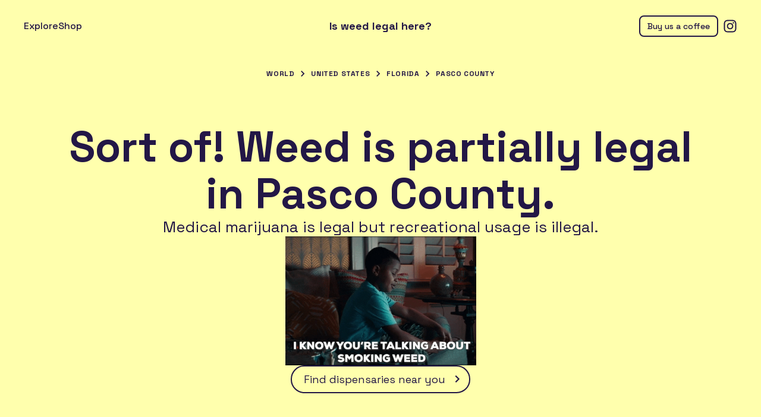

--- FILE ---
content_type: text/html; charset=utf-8
request_url: https://www.isweedlegalhere.com/browse/United%20States/Florida/Pasco%20County
body_size: 6295
content:
<!DOCTYPE html><html lang="en"><head><meta charSet="utf-8"/><meta name="viewport" content="width=device-width, initial-scale=1"/><link rel="preload" as="image" imageSrcSet="/_next/image?url=%2Fsort-of.gif&amp;w=384&amp;q=75&amp;dpl=dpl_JAiHqLcfrWb5gZXisnTqrYNkQ397 1x, /_next/image?url=%2Fsort-of.gif&amp;w=750&amp;q=75&amp;dpl=dpl_JAiHqLcfrWb5gZXisnTqrYNkQ397 2x" fetchPriority="high"/><link rel="stylesheet" href="/_next/static/css/856a165e7aaaaa23.css?dpl=dpl_JAiHqLcfrWb5gZXisnTqrYNkQ397" data-precedence="next"/><link rel="preload" as="script" fetchPriority="low" href="/_next/static/chunks/webpack-64f73c4e1c7c1b4f.js?dpl=dpl_JAiHqLcfrWb5gZXisnTqrYNkQ397"/><script src="/_next/static/chunks/52774a7f-bf3a85d75d93f3f9.js?dpl=dpl_JAiHqLcfrWb5gZXisnTqrYNkQ397" async=""></script><script src="/_next/static/chunks/fd9d1056-3464864db73a561a.js?dpl=dpl_JAiHqLcfrWb5gZXisnTqrYNkQ397" async=""></script><script src="/_next/static/chunks/633-0676b0a8af6e33d4.js?dpl=dpl_JAiHqLcfrWb5gZXisnTqrYNkQ397" async=""></script><script src="/_next/static/chunks/main-app-576fa329869d9dca.js?dpl=dpl_JAiHqLcfrWb5gZXisnTqrYNkQ397" async=""></script><script src="/_next/static/chunks/795d4814-ae7a6c635291cc3f.js?dpl=dpl_JAiHqLcfrWb5gZXisnTqrYNkQ397" async=""></script><script src="/_next/static/chunks/8e1d74a4-0bc11a21025fc324.js?dpl=dpl_JAiHqLcfrWb5gZXisnTqrYNkQ397" async=""></script><script src="/_next/static/chunks/138-ac2b1f5bba3ce55c.js?dpl=dpl_JAiHqLcfrWb5gZXisnTqrYNkQ397" async=""></script><script src="/_next/static/chunks/912-92db9c3ae2cbd633.js?dpl=dpl_JAiHqLcfrWb5gZXisnTqrYNkQ397" async=""></script><script src="/_next/static/chunks/app/layout-fcc933c1fe469f87.js?dpl=dpl_JAiHqLcfrWb5gZXisnTqrYNkQ397" async=""></script><script src="/_next/static/chunks/app/global-error-87ee4f207a2c4e19.js?dpl=dpl_JAiHqLcfrWb5gZXisnTqrYNkQ397" async=""></script><script src="/_next/static/chunks/795-1c3756a34918fcb4.js?dpl=dpl_JAiHqLcfrWb5gZXisnTqrYNkQ397" async=""></script><script src="/_next/static/chunks/462-8fbe229a2dd0c378.js?dpl=dpl_JAiHqLcfrWb5gZXisnTqrYNkQ397" async=""></script><script src="/_next/static/chunks/app/browse/%5B%5B...location%5D%5D/page-3a681ec4dcaec6a9.js?dpl=dpl_JAiHqLcfrWb5gZXisnTqrYNkQ397" async=""></script><link rel="preload" href="https://www.googletagmanager.com/gtag/js?id=G-3MCRMXW804" as="script"/><title>Is weed legal in Pasco County? | Navigate cannabis laws confidently</title><meta name="description" content="Learn about cannabis laws in locations worldwide. Stay up-to-date on the latest regulations and find resources for safe and legal consumption."/><meta name="keywords" content="Cannabis legality,Marijuana laws,Legal weed status,Recreational marijuana,Medical cannabis,State marijuana regulations,Cannabis possession laws,Weed legalization,Marijuana policy,Cannabis use laws,THC legality,CBD regulations,Marijuana dispensaries,Cannabis cultivation laws,Drug policy reform,weed,cannabis,marijuana,legal,state,usa,CBD,THC,THCA,delta-8,delta-9,medical,recreational,decriminalized,laws,legalized,legalization,legalised,legalisation,legalize,legalise,dispensary,dispensaries"/><meta name="referrer" content="origin-when-cross-origin"/><meta name="creator" content="The Good for Nothings Club"/><link rel="canonical" href="https://www.isweedlegalhere.com/browse/United%20States/Florida/Pasco%20County"/><meta property="og:title" content="Is weed legal in Pasco County? | Navigate cannabis laws confidently"/><meta property="og:description" content="Learn about cannabis laws in locations worldwide. Stay up-to-date on the latest regulations and find resources for safe and legal consumption."/><meta property="og:url" content="https://www.isweedlegalhere.com/browse/United%20States/Florida/Pasco%20County"/><meta property="og:locale" content="en_US"/><meta property="og:image:type" content="image/png"/><meta property="og:image:width" content="498"/><meta property="og:image:height" content="280"/><meta property="og:image" content="https://www.isweedlegalhere.com/opengraph-image.png?6a52b3cd14475e5f"/><meta property="og:type" content="website"/><meta name="twitter:card" content="summary_large_image"/><meta name="twitter:title" content="Is weed legal in Pasco County? | Navigate cannabis laws confidently"/><meta name="twitter:description" content="Learn about cannabis laws in locations worldwide. Stay up-to-date on the latest regulations and find resources for safe and legal consumption."/><meta name="twitter:image:type" content="image/png"/><meta name="twitter:image:width" content="498"/><meta name="twitter:image:height" content="280"/><meta name="twitter:image" content="https://www.isweedlegalhere.com/twitter-image.png?6a52b3cd14475e5f"/><link rel="icon" href="/favicon.ico" type="image/x-icon" sizes="16x16"/><link rel="icon" href="/icon.png?3f5d470a7e0b14d7" type="image/png" sizes="498x498"/><link rel="apple-touch-icon" href="/apple-icon.png?3f5d470a7e0b14d7" type="image/png" sizes="498x498"/><meta name="next-size-adjust"/><script src="/_next/static/chunks/polyfills-78c92fac7aa8fdd8.js?dpl=dpl_JAiHqLcfrWb5gZXisnTqrYNkQ397" noModule=""></script></head><body class="__className_587f35"><div class="flex min-h-[100dvh] w-screen flex-col justify-between bg-brand-yellow px-4 py-6 text-brand-purple transition-colors duration-500 md:px-10 md:py-8"><header class="relative flex min-h-6 w-full items-center justify-center"><div class="absolute bottom-0 left-0 top-0 hidden items-center gap-6 md:flex"><a class="rounded-full font-medium underline-offset-4 hover:underline " href="/browse">Explore</a><a class="rounded-full font-medium underline-offset-4 hover:underline " target="_blank" rel="nofollow" href="https://shop.thegoodfornothings.club/collections/is-weed-legal-here">Shop</a></div><div class="absolute bottom-[-8px] left-[-4px] top-[-8px] flex cursor-pointer items-center rounded-full p-2 transition-colors hover:bg-black/10 active:bg-black/20 md:hidden"><svg stroke="currentColor" fill="currentColor" stroke-width="0" viewBox="0 0 24 24" height="24px" width="24px" xmlns="http://www.w3.org/2000/svg"><path fill="none" d="M0 0h24v24H0V0z"></path><path d="M3 18h18v-2H3v2zm0-5h18v-2H3v2zm0-7v2h18V6H3z"></path></svg></div><a class="block text-[18px] font-bold leading-none transition-all duration-500 ease-out-expo  visible translate-y-0 opacity-100" href="/">Is weed legal here?</a><div class="absolute bottom-[-8px] right-[-4px] top-[-8px] flex min-h-6 items-center gap-3 md:right-[-8px]"><a target="_blank" class="hidden rounded-lg border-2 border-brand-purple p-2 px-3 py-1 text-sm font-medium leading-6 transition-colors hover:bg-brand-purple hover:text-brand-yellow active:bg-brand-purple/90 md:block" href="https://buy.stripe.com/14k4gz95J2wxb609AA">Buy us a coffee</a><a target="_blank" class="rounded-full p-2 transition-colors hover:bg-black/10 active:bg-black/20" href="https://www.instagram.com/isweedlegalhere/"><svg stroke="currentColor" fill="currentColor" stroke-width="0" viewBox="0 0 448 512" height="24px" width="24px" xmlns="http://www.w3.org/2000/svg"><path d="M224.1 141c-63.6 0-114.9 51.3-114.9 114.9s51.3 114.9 114.9 114.9S339 319.5 339 255.9 287.7 141 224.1 141zm0 189.6c-41.1 0-74.7-33.5-74.7-74.7s33.5-74.7 74.7-74.7 74.7 33.5 74.7 74.7-33.6 74.7-74.7 74.7zm146.4-194.3c0 14.9-12 26.8-26.8 26.8-14.9 0-26.8-12-26.8-26.8s12-26.8 26.8-26.8 26.8 12 26.8 26.8zm76.1 27.2c-1.7-35.9-9.9-67.7-36.2-93.9-26.2-26.2-58-34.4-93.9-36.2-37-2.1-147.9-2.1-184.9 0-35.8 1.7-67.6 9.9-93.9 36.1s-34.4 58-36.2 93.9c-2.1 37-2.1 147.9 0 184.9 1.7 35.9 9.9 67.7 36.2 93.9s58 34.4 93.9 36.2c37 2.1 147.9 2.1 184.9 0 35.9-1.7 67.7-9.9 93.9-36.2 26.2-26.2 34.4-58 36.2-93.9 2.1-37 2.1-147.8 0-184.8zM398.8 388c-7.8 19.6-22.9 34.7-42.6 42.6-29.5 11.7-99.5 9-132.1 9s-102.7 2.6-132.1-9c-19.6-7.8-34.7-22.9-42.6-42.6-11.7-29.5-9-99.5-9-132.1s-2.6-102.7 9-132.1c7.8-19.6 22.9-34.7 42.6-42.6 29.5-11.7 99.5-9 132.1-9s102.7-2.6 132.1 9c19.6 7.8 34.7 22.9 42.6 42.6 11.7 29.5 9 99.5 9 132.1s2.7 102.7-9 132.1z"></path></svg></a></div></header><div class="fixed bottom-0 left-0 right-0 top-0 z-10 bg-brand-yellow px-4 py-20 transition-all duration-500 ease-out-expo translate-x-[-100%]"><div class="absolute right-4 top-4"><button class="rounded-full p-2 transition-colors hover:bg-black/10 active:bg-black/20"><svg stroke="currentColor" fill="currentColor" stroke-width="0" viewBox="0 0 24 24" height="24px" width="24px" xmlns="http://www.w3.org/2000/svg"><path fill="none" d="M0 0h24v24H0z"></path><path d="M19 6.41 17.59 5 12 10.59 6.41 5 5 6.41 10.59 12 5 17.59 6.41 19 12 13.41 17.59 19 19 17.59 13.41 12z"></path></svg></button></div><ul class="flex flex-col gap-8"><li><a class="p-4 text-center text-2xl font-semibold underline-offset-4 hover:underline " href="/">Home</a></li><li><a class="p-4 text-center text-2xl font-semibold underline-offset-4 hover:underline " href="/browse">Explore</a></li><li><a class="p-4 text-center text-2xl font-semibold underline-offset-4 hover:underline " target="_blank" rel="nofollow" href="https://shop.thegoodfornothings.club/collections/is-weed-legal-here">Shop</a></li><li><a class="p-4 text-center text-2xl font-semibold underline-offset-4 hover:underline " target="_blank" href="https://buy.stripe.com/14k4gz95J2wxb609AA">Buy us a coffee</a></li></ul></div><main class="mx-auto flex w-full max-w-[1120px] flex-grow flex-col items-center py-8 md:py-14 transition-opacity duration-500 delay-100 opacity-0"><div class="flex flex-wrap items-center justify-center px-2"><a class="whitespace-nowrap text-xs font-bold uppercase leading-loose tracking-wider underline-offset-2 hover:underline" href="/browse">World</a><svg stroke="currentColor" fill="currentColor" stroke-width="0" viewBox="0 0 24 24" class="mx-1 size-5" height="1em" width="1em" xmlns="http://www.w3.org/2000/svg"><path fill="none" d="M0 0h24v24H0z"></path><path d="M10 6 8.59 7.41 13.17 12l-4.58 4.59L10 18l6-6z"></path></svg><a class="whitespace-nowrap text-xs font-bold uppercase leading-loose tracking-wider underline-offset-2 hover:underline" href="/browse/United%20States">United States</a><svg stroke="currentColor" fill="currentColor" stroke-width="0" viewBox="0 0 24 24" class="mx-1 size-5" height="1em" width="1em" xmlns="http://www.w3.org/2000/svg"><path fill="none" d="M0 0h24v24H0z"></path><path d="M10 6 8.59 7.41 13.17 12l-4.58 4.59L10 18l6-6z"></path></svg><a class="whitespace-nowrap text-xs font-bold uppercase leading-loose tracking-wider underline-offset-2 hover:underline" href="/browse/United%20States/Florida">Florida</a><svg stroke="currentColor" fill="currentColor" stroke-width="0" viewBox="0 0 24 24" class="mx-1 size-5" height="1em" width="1em" xmlns="http://www.w3.org/2000/svg"><path fill="none" d="M0 0h24v24H0z"></path><path d="M10 6 8.59 7.41 13.17 12l-4.58 4.59L10 18l6-6z"></path></svg><a class="whitespace-nowrap text-xs font-bold uppercase leading-loose tracking-wider underline-offset-2 hover:underline" href="/browse/United%20States/Florida/Pasco%20County">Pasco County</a></div><div class="flex flex-col items-center pb-16 pt-[72px]"><div class="flex flex-col items-center gap-6 text-center"><h1 class="text-balance font-bold leading-[1.1] text-[36px] md:text-[72px]">Sort of! Weed is partially legal in Pasco County.</h1><div><div class="text-balance text-[20px] leading-tight md:text-[26px]">Medical marijuana is legal but  recreational usage is illegal.</div></div><img alt="Little kid saying &quot;I know you&#x27;re talking about smoking weed&quot;" fetchPriority="high" width="321" height="240" decoding="async" data-nimg="1" class="max-h-60 max-w-full" style="color:transparent" srcSet="/_next/image?url=%2Fsort-of.gif&amp;w=384&amp;q=75&amp;dpl=dpl_JAiHqLcfrWb5gZXisnTqrYNkQ397 1x, /_next/image?url=%2Fsort-of.gif&amp;w=750&amp;q=75&amp;dpl=dpl_JAiHqLcfrWb5gZXisnTqrYNkQ397 2x" src="/_next/image?url=%2Fsort-of.gif&amp;w=750&amp;q=75&amp;dpl=dpl_JAiHqLcfrWb5gZXisnTqrYNkQ397"/><a class="flex items-center rounded-full border-2 border-brand-purple py-2 pl-5 pr-2 text-[16px] transition-colors hover:bg-brand-purple hover:text-brand-yellow md:text-[18px]" href="https://www.google.com/maps/search/?api=1&amp;query=dispensary+near+Pasco County" target="_blank" rel="noopener noreferrer">Find dispensaries near you<!-- --> <svg stroke="currentColor" fill="currentColor" stroke-width="0" viewBox="0 0 24 24" class="ml-2 size-6" height="1em" width="1em" xmlns="http://www.w3.org/2000/svg"><path fill="none" d="M0 0h24v24H0V0z"></path><path d="M8.59 16.59 13.17 12 8.59 7.41 10 6l6 6-6 6-1.41-1.41z"></path></svg></a></div></div></main><footer class="mx-auto flex w-full max-w-[1120px] flex-col items-center text-balance text-center"><div class="text-xs">The information provided on this website does not, and is not intended to, constitute legal or medical advice; instead, all information, content, and materials available on this site are for general informational purposes only.<!-- --> <button class="underline underline-offset-2 hover:no-underline">See full disclaimer</button></div><div class="mt-6 flex flex-col gap-2 text-[14px] md:flex-row"><div class="flex justify-center gap-2"><span> © <!-- -->2026</span><a href="https://www.thegoodfornothings.club/" target="_blank" class="underline-offset-2 hover:underline" rel="nofollow">The Good for Nothings Club</a></div><div class="flex justify-center gap-2"><span class="hidden md:block">·</span><a href="https://github.com/thegfnc/is-weed-legal-here" target="_blank" class="underline-offset-2 hover:underline">GitHub</a><span>·</span><button class="underline-offset-2 hover:underline">Report an error</button></div></div></footer></div><script src="/_next/static/chunks/webpack-64f73c4e1c7c1b4f.js?dpl=dpl_JAiHqLcfrWb5gZXisnTqrYNkQ397" async=""></script><script>(self.__next_f=self.__next_f||[]).push([0]);self.__next_f.push([2,null])</script><script>self.__next_f.push([1,"1:HL[\"/_next/static/media/2d141e1a38819612-s.p.woff2\",\"font\",{\"crossOrigin\":\"\",\"type\":\"font/woff2\"}]\n2:HL[\"/_next/static/css/856a165e7aaaaa23.css?dpl=dpl_JAiHqLcfrWb5gZXisnTqrYNkQ397\",\"style\"]\n"])</script><script>self.__next_f.push([1,"3:I[5751,[],\"\"]\n6:I[9275,[],\"\"]\n8:I[1343,[],\"\"]\n9:I[7105,[\"51\",\"static/chunks/795d4814-ae7a6c635291cc3f.js?dpl=dpl_JAiHqLcfrWb5gZXisnTqrYNkQ397\",\"699\",\"static/chunks/8e1d74a4-0bc11a21025fc324.js?dpl=dpl_JAiHqLcfrWb5gZXisnTqrYNkQ397\",\"138\",\"static/chunks/138-ac2b1f5bba3ce55c.js?dpl=dpl_JAiHqLcfrWb5gZXisnTqrYNkQ397\",\"912\",\"static/chunks/912-92db9c3ae2cbd633.js?dpl=dpl_JAiHqLcfrWb5gZXisnTqrYNkQ397\",\"185\",\"static/chunks/app/layout-fcc933c1fe469f87.js?dpl=dpl_JAiHqLcfrWb5gZXisnTqrYNkQ397\"],\"default\"]\na:I[5360,[\"51\",\"static/chunks/795d4814-ae7a6c635291cc3f.js?dpl=dpl_JAiHqLcfrWb5gZXisnTqrYNkQ397\",\"699\",\"static/chunks/8e1d74a4-0bc11a21025fc324.js?dpl=dpl_JAiHqLcfrWb5gZXisnTqrYNkQ397\",\"138\",\"static/chunks/138-ac2b1f5bba3ce55c.js?dpl=dpl_JAiHqLcfrWb5gZXisnTqrYNkQ397\",\"912\",\"static/chunks/912-92db9c3ae2cbd633.js?dpl=dpl_JAiHqLcfrWb5gZXisnTqrYNkQ397\",\"185\",\"static/chunks/app/layout-fcc933c1fe469f87.js?dpl=dpl_JAiHqLcfrWb5gZXisnTqrYNkQ397\"],\"default\"]\nb:I[8207,[\"51\",\"static/chunks/795d4814-ae7a6c635291cc3f.js?dpl=dpl_JAiHqLcfrWb5gZXisnTqrYNkQ397\",\"699\",\"static/chunks/8e1d74a4-0bc11a21025fc324.js?dpl=dpl_JAiHqLcfrWb5gZXisnTqrYNkQ397\",\"138\",\"static/chunks/138-ac2b1f5bba3ce55c.js?dpl=dpl_JAiHqLcfrWb5gZXisnTqrYNkQ397\",\"912\",\"static/chunks/912-92db9c3ae2cbd633.js?dpl=dpl_JAiHqLcfrWb5gZXisnTqrYNkQ397\",\"185\",\"static/chunks/app/layout-fcc933c1fe469f87.js?dpl=dpl_JAiHqLcfrWb5gZXisnTqrYNkQ397\"],\"default\"]\nc:I[1164,[\"51\",\"static/chunks/795d4814-ae7a6c635291cc3f.js?dpl=dpl_JAiHqLcfrWb5gZXisnTqrYNkQ397\",\"699\",\"static/chunks/8e1d74a4-0bc11a21025fc324.js?dpl=dpl_JAiHqLcfrWb5gZXisnTqrYNkQ397\",\"138\",\"static/chunks/138-ac2b1f5bba3ce55c.js?dpl=dpl_JAiHqLcfrWb5gZXisnTqrYNkQ397\",\"912\",\"static/chunks/912-92db9c3ae2cbd633.js?dpl=dpl_JAiHqLcfrWb5gZXisnTqrYNkQ397\",\"185\",\"static/chunks/app/layout-fcc933c1fe469f87.js?dpl=dpl_JAiHqLcfrWb5gZXisnTqrYNkQ397\"],\"Analytics\"]\nd:I[4080,[\"51\",\"static/chunks/795d4814-ae7a6c635291cc3f.js?dpl=dpl_JAiHqLcfrWb5gZXisnTqrYNkQ397\",\"699\",\"static/chunks/8e1d74a4-0bc11a21025fc324.js?dpl=dpl_JAiHqLcfrWb5gZXisnTqrYNkQ397\",\""])</script><script>self.__next_f.push([1,"138\",\"static/chunks/138-ac2b1f5bba3ce55c.js?dpl=dpl_JAiHqLcfrWb5gZXisnTqrYNkQ397\",\"912\",\"static/chunks/912-92db9c3ae2cbd633.js?dpl=dpl_JAiHqLcfrWb5gZXisnTqrYNkQ397\",\"185\",\"static/chunks/app/layout-fcc933c1fe469f87.js?dpl=dpl_JAiHqLcfrWb5gZXisnTqrYNkQ397\"],\"\"]\nf:I[6314,[\"470\",\"static/chunks/app/global-error-87ee4f207a2c4e19.js?dpl=dpl_JAiHqLcfrWb5gZXisnTqrYNkQ397\"],\"default\"]\n7:[\"location\",\"United%20States/Florida/Pasco%20County\",\"oc\"]\n10:[]\n"])</script><script>self.__next_f.push([1,"0:[[[\"$\",\"link\",\"0\",{\"rel\":\"stylesheet\",\"href\":\"/_next/static/css/856a165e7aaaaa23.css?dpl=dpl_JAiHqLcfrWb5gZXisnTqrYNkQ397\",\"precedence\":\"next\",\"crossOrigin\":\"$undefined\"}]],[\"$\",\"$L3\",null,{\"buildId\":\"xiF4gCDbQNkYobOwh-3rl\",\"assetPrefix\":\"\",\"initialCanonicalUrl\":\"/browse/United%20States/Florida/Pasco%20County\",\"initialTree\":[\"\",{\"children\":[\"browse\",{\"children\":[[\"location\",\"United%20States/Florida/Pasco%20County\",\"oc\"],{\"children\":[\"__PAGE__\",{}]}]}]},\"$undefined\",\"$undefined\",true],\"initialSeedData\":[\"\",{\"children\":[\"browse\",{\"children\":[[\"location\",\"United%20States/Florida/Pasco%20County\",\"oc\"],{\"children\":[\"__PAGE__\",{},[[\"$L4\",\"$L5\"],null],null]},[\"$\",\"$L6\",null,{\"parallelRouterKey\":\"children\",\"segmentPath\":[\"children\",\"browse\",\"children\",\"$7\",\"children\"],\"error\":\"$undefined\",\"errorStyles\":\"$undefined\",\"errorScripts\":\"$undefined\",\"template\":[\"$\",\"$L8\",null,{}],\"templateStyles\":\"$undefined\",\"templateScripts\":\"$undefined\",\"notFound\":\"$undefined\",\"notFoundStyles\":\"$undefined\",\"styles\":null}],null]},[\"$\",\"$L6\",null,{\"parallelRouterKey\":\"children\",\"segmentPath\":[\"children\",\"browse\",\"children\"],\"error\":\"$undefined\",\"errorStyles\":\"$undefined\",\"errorScripts\":\"$undefined\",\"template\":[\"$\",\"$L8\",null,{}],\"templateStyles\":\"$undefined\",\"templateScripts\":\"$undefined\",\"notFound\":\"$undefined\",\"notFoundStyles\":\"$undefined\",\"styles\":null}],null]},[[\"$\",\"html\",null,{\"lang\":\"en\",\"children\":[\"$\",\"body\",null,{\"className\":\"__className_587f35\",\"children\":[[\"$\",\"$L9\",null,{\"children\":[[\"$\",\"$La\",null,{}],[\"$\",\"$L6\",null,{\"parallelRouterKey\":\"children\",\"segmentPath\":[\"children\"],\"error\":\"$undefined\",\"errorStyles\":\"$undefined\",\"errorScripts\":\"$undefined\",\"template\":[\"$\",\"$L8\",null,{}],\"templateStyles\":\"$undefined\",\"templateScripts\":\"$undefined\",\"notFound\":[[\"$\",\"title\",null,{\"children\":\"404: This page could not be found.\"}],[\"$\",\"div\",null,{\"style\":{\"fontFamily\":\"system-ui,\\\"Segoe UI\\\",Roboto,Helvetica,Arial,sans-serif,\\\"Apple Color Emoji\\\",\\\"Segoe UI Emoji\\\"\",\"height\":\"100vh\",\"textAlign\":\"center\",\"display\":\"flex\",\"flexDirection\":\"column\",\"alignItems\":\"center\",\"justifyContent\":\"center\"},\"children\":[\"$\",\"div\",null,{\"children\":[[\"$\",\"style\",null,{\"dangerouslySetInnerHTML\":{\"__html\":\"body{color:#000;background:#fff;margin:0}.next-error-h1{border-right:1px solid rgba(0,0,0,.3)}@media (prefers-color-scheme:dark){body{color:#fff;background:#000}.next-error-h1{border-right:1px solid rgba(255,255,255,.3)}}\"}}],[\"$\",\"h1\",null,{\"className\":\"next-error-h1\",\"style\":{\"display\":\"inline-block\",\"margin\":\"0 20px 0 0\",\"padding\":\"0 23px 0 0\",\"fontSize\":24,\"fontWeight\":500,\"verticalAlign\":\"top\",\"lineHeight\":\"49px\"},\"children\":\"404\"}],[\"$\",\"div\",null,{\"style\":{\"display\":\"inline-block\"},\"children\":[\"$\",\"h2\",null,{\"style\":{\"fontSize\":14,\"fontWeight\":400,\"lineHeight\":\"49px\",\"margin\":0},\"children\":\"This page could not be found.\"}]}]]}]}]],\"notFoundStyles\":[],\"styles\":null}],[\"$\",\"$Lb\",null,{}]]}],[\"$\",\"$Lc\",null,{}],[\"$\",\"$Ld\",null,{\"src\":\"https://www.googletagmanager.com/gtag/js?id=G-3MCRMXW804\"}],[\"$\",\"$Ld\",null,{\"id\":\"google-analytics\",\"children\":\"\\n            window.dataLayer = window.dataLayer || [];\\n            function gtag(){dataLayer.push(arguments);}\\n            gtag('js', new Date());\\n\\n            gtag('config', 'G-3MCRMXW804');\\n          \"}]]}]}],null],null],\"couldBeIntercepted\":false,\"initialHead\":[null,\"$Le\"],\"globalErrorComponent\":\"$f\",\"missingSlots\":\"$W10\"}]]\n"])</script><script>self.__next_f.push([1,"11:I[9364,[\"51\",\"static/chunks/795d4814-ae7a6c635291cc3f.js?dpl=dpl_JAiHqLcfrWb5gZXisnTqrYNkQ397\",\"795\",\"static/chunks/795-1c3756a34918fcb4.js?dpl=dpl_JAiHqLcfrWb5gZXisnTqrYNkQ397\",\"138\",\"static/chunks/138-ac2b1f5bba3ce55c.js?dpl=dpl_JAiHqLcfrWb5gZXisnTqrYNkQ397\",\"462\",\"static/chunks/462-8fbe229a2dd0c378.js?dpl=dpl_JAiHqLcfrWb5gZXisnTqrYNkQ397\",\"98\",\"static/chunks/app/browse/%5B%5B...location%5D%5D/page-3a681ec4dcaec6a9.js?dpl=dpl_JAiHqLcfrWb5gZXisnTqrYNkQ397\"],\"default\"]\n5:[\"$\",\"$L11\",null,{\"currentLocation\":{\"country\":\"United States\",\"administrativeAreaLevel1\":\"Florida\",\"administrativeAreaLevel2\":\"Pasco County\",\"locality\":\"-\",\"postalCode\":\"-\"},\"legalityData\":{\"country\":{\"name\":\"United States\",\"isWeedLegalHere\":{\"medicinal\":{\"legalStatus\":\"illegal\"},\"recreational\":{\"legalStatus\":\"illegal\"}},\"labels\":{\"administrativeAreaLevel1\":{\"plural\":\"States\",\"singular\":\"State\"},\"administrativeAreaLevel2\":{\"plural\":\"Counties\",\"singular\":\"County\"},\"locality\":{\"plural\":\"Cities\",\"singular\":\"City\"}}},\"closestMatchKey\":\"administrativeAreaLevel2\",\"administrativeAreaLevel1\":{\"name\":\"Florida\",\"isWeedLegalHere\":{\"cbd\":{\"legalStatus\":\"legal\"},\"delta8\":{\"legalStatus\":\"legal\"},\"delta9\":{\"legalStatus\":\"unclear\"},\"medicinal\":{\"legalStatus\":\"legal\"},\"overview\":[{\"_key\":\"a5f3b1222ef7\",\"_type\":\"block\",\"children\":[{\"_key\":\"890c589274190\",\"_type\":\"span\",\"marks\":[],\"text\":\"Florida has a robust medical marijuana program but has not legalized recreational use. Delta-8 THC is legal under state law as long as it is derived from hemp. Delta-9 THC is strictly available only to medical patients registered under the state’s program. CBD from hemp containing less than 0.3% THC is widely legal following federal law.\"}],\"markDefs\":[],\"style\":\"normal\"}],\"recreational\":{\"legalStatus\":\"illegal\"},\"thca\":{\"legalStatus\":\"unclear\"}}},\"administrativeAreaLevel2\":{\"name\":\"Pasco County\",\"isWeedLegalHere\":{\"medicinal\":{\"legalStatus\":\"legal\"},\"recreational\":{\"legalStatus\":\"illegal\"}}}},\"childLocationGroups\":[],\"totalLocationCount\":3875}]\n"])</script><script>self.__next_f.push([1,"e:[[\"$\",\"meta\",\"0\",{\"name\":\"viewport\",\"content\":\"width=device-width, initial-scale=1\"}],[\"$\",\"meta\",\"1\",{\"charSet\":\"utf-8\"}],[\"$\",\"title\",\"2\",{\"children\":\"Is weed legal in Pasco County? | Navigate cannabis laws confidently\"}],[\"$\",\"meta\",\"3\",{\"name\":\"description\",\"content\":\"Learn about cannabis laws in locations worldwide. Stay up-to-date on the latest regulations and find resources for safe and legal consumption.\"}],[\"$\",\"meta\",\"4\",{\"name\":\"keywords\",\"content\":\"Cannabis legality,Marijuana laws,Legal weed status,Recreational marijuana,Medical cannabis,State marijuana regulations,Cannabis possession laws,Weed legalization,Marijuana policy,Cannabis use laws,THC legality,CBD regulations,Marijuana dispensaries,Cannabis cultivation laws,Drug policy reform,weed,cannabis,marijuana,legal,state,usa,CBD,THC,THCA,delta-8,delta-9,medical,recreational,decriminalized,laws,legalized,legalization,legalised,legalisation,legalize,legalise,dispensary,dispensaries\"}],[\"$\",\"meta\",\"5\",{\"name\":\"referrer\",\"content\":\"origin-when-cross-origin\"}],[\"$\",\"meta\",\"6\",{\"name\":\"creator\",\"content\":\"The Good for Nothings Club\"}],[\"$\",\"link\",\"7\",{\"rel\":\"canonical\",\"href\":\"https://www.isweedlegalhere.com/browse/United%20States/Florida/Pasco%20County\"}],[\"$\",\"meta\",\"8\",{\"property\":\"og:title\",\"content\":\"Is weed legal in Pasco County? | Navigate cannabis laws confidently\"}],[\"$\",\"meta\",\"9\",{\"property\":\"og:description\",\"content\":\"Learn about cannabis laws in locations worldwide. Stay up-to-date on the latest regulations and find resources for safe and legal consumption.\"}],[\"$\",\"meta\",\"10\",{\"property\":\"og:url\",\"content\":\"https://www.isweedlegalhere.com/browse/United%20States/Florida/Pasco%20County\"}],[\"$\",\"meta\",\"11\",{\"property\":\"og:locale\",\"content\":\"en_US\"}],[\"$\",\"meta\",\"12\",{\"property\":\"og:image:type\",\"content\":\"image/png\"}],[\"$\",\"meta\",\"13\",{\"property\":\"og:image:width\",\"content\":\"498\"}],[\"$\",\"meta\",\"14\",{\"property\":\"og:image:height\",\"content\":\"280\"}],[\"$\",\"meta\",\"15\",{\"property\":\"og:image\",\"content\":\"https://www.isweedlegalhere.com/opengraph-image.png?6a52b3cd14475e5f\"}],[\"$\",\"meta\",\"16\",{\"property\":\"og:type\",\"content\":\"website\"}],[\"$\",\"meta\",\"17\",{\"name\":\"twitter:card\",\"content\":\"summary_large_image\"}],[\"$\",\"meta\",\"18\",{\"name\":\"twitter:title\",\"content\":\"Is weed legal in Pasco County? | Navigate cannabis laws confidently\"}],[\"$\",\"meta\",\"19\",{\"name\":\"twitter:description\",\"content\":\"Learn about cannabis laws in locations worldwide. Stay up-to-date on the latest regulations and find resources for safe and legal consumption.\"}],[\"$\",\"meta\",\"20\",{\"name\":\"twitter:image:type\",\"content\":\"image/png\"}],[\"$\",\"meta\",\"21\",{\"name\":\"twitter:image:width\",\"content\":\"498\"}],[\"$\",\"meta\",\"22\",{\"name\":\"twitter:image:height\",\"content\":\"280\"}],[\"$\",\"meta\",\"23\",{\"name\":\"twitter:image\",\"content\":\"https://www.isweedlegalhere.com/twitter-image.png?6a52b3cd14475e5f\"}],[\"$\",\"link\",\"24\",{\"rel\":\"icon\",\"href\":\"/favicon.ico\",\"type\":\"image/x-icon\",\"sizes\":\"16x16\"}],[\"$\",\"link\",\"25\",{\"rel\":\"icon\",\"href\":\"/icon.png?3f5d470a7e0b14d7\",\"type\":\"image/png\",\"sizes\":\"498x498\"}],[\"$\",\"link\",\"26\",{\"rel\":\"apple-touch-icon\",\"href\":\"/apple-icon.png?3f5d470a7e0b14d7\",\"type\":\"image/png\",\"sizes\":\"498x498\"}],[\"$\",\"meta\",\"27\",{\"name\":\"next-size-adjust\"}]]\n"])</script><script>self.__next_f.push([1,"4:null\n"])</script></body></html>

--- FILE ---
content_type: application/javascript; charset=utf-8
request_url: https://www.isweedlegalhere.com/_next/static/chunks/app/page-9ab3e50054598101.js?dpl=dpl_JAiHqLcfrWb5gZXisnTqrYNkQ397
body_size: 6179
content:
!function(){try{var e="undefined"!=typeof window?window:"undefined"!=typeof global?global:"undefined"!=typeof self?self:{},t=Error().stack;t&&(e._sentryDebugIds=e._sentryDebugIds||{},e._sentryDebugIds[t]="309bd02d-6d5a-413a-a687-8360e2b8ed9c",e._sentryDebugIdIdentifier="sentry-dbid-309bd02d-6d5a-413a-a687-8360e2b8ed9c")}catch(e){}}(),(self.webpackChunk_N_E=self.webpackChunk_N_E||[]).push([[931],{193:function(e,t,n){Promise.resolve().then(n.bind(n,7556))},2024:function(e,t,n){"use strict";var r,i,o=n(7437);(r=i||(i={})).SMALL="text-[22px] md:text-[32px]",r.MEDIUM="text-[36px] md:text-[48px]",r.LARGE="text-[36px] md:text-[72px]",t.Z=e=>{let{text:t,size:n="text-[36px] md:text-[72px]"}=e;return(0,o.jsx)("h1",{className:"text-balance font-bold leading-[1.1] "+n,children:t})}},3159:function(e,t,n){"use strict";n.d(t,{Tk:function(){return l},jl:function(){return s},lP:function(){return i}});var r,i,o=n(2265);(r=i||(i={})).YELLOW="bg-brand-yellow",r.GREEN="bg-brand-green",r.RED="bg-brand-red";let s=(0,o.createContext)("bg-brand-yellow"),l=(0,o.createContext)(()=>{})},750:function(e,t,n){"use strict";n.d(t,{N:function(){return r},Z:function(){return i}});let r="-";function i(e,t){let n=[encodeURIComponent(e.country),encodeURIComponent(e.administrativeAreaLevel1),encodeURIComponent(e.administrativeAreaLevel2),encodeURIComponent(e.locality),encodeURIComponent(e.postalCode)];for(t&&n.unshift(t);n.at(-1)===r;)n.pop();return n.join("/")}},6510:function(e,t,n){"use strict";n.d(t,{Z:function(){return i}});var r=n(2265);function i(){let e=(0,r.useRef)(),[t,n]=(0,r.useState)(0);return(0,r.useEffect)(()=>(e.current=setTimeout(()=>{n(100)},1),()=>{n(0),clearTimeout(e.current)}),[]),"transition-opacity duration-500 delay-100 opacity-".concat(t)}},7556:function(e,t,n){"use strict";let r,i;n.r(t),n.d(t,{default:function(){return B}});var o,s,l,a,c,u,d,h=n(7437),p=n(2265),g=n(3159),f=n(2024),m=n(6648);function v(){return(0,h.jsx)("div",{className:"flex h-full items-center justify-center",children:(0,h.jsx)(m.default,{src:"/loading-spinner-dark.svg",width:"42",height:"42",alt:"Loading spinner"})})}"function"==typeof SuppressedError&&SuppressedError;var y=(o=function e(t,n){if(t===n)return!0;if(t&&n&&"object"==typeof t&&"object"==typeof n){if(t.constructor!==n.constructor)return!1;if(Array.isArray(t)){if((r=t.length)!=n.length)return!1;for(i=r;0!=i--;)if(!e(t[i],n[i]))return!1;return!0}if(t.constructor===RegExp)return t.source===n.source&&t.flags===n.flags;if(t.valueOf!==Object.prototype.valueOf)return t.valueOf()===n.valueOf();if(t.toString!==Object.prototype.toString)return t.toString()===n.toString();if((r=(o=Object.keys(t)).length)!==Object.keys(n).length)return!1;for(i=r;0!=i--;)if(!Object.prototype.hasOwnProperty.call(n,o[i]))return!1;for(i=r;0!=i--;){var r,i,o,s=o[i];if(!e(t[s],n[s]))return!1}return!0}return t!=t&&n!=n}).__esModule&&Object.prototype.hasOwnProperty.call(o,"default")?o.default:o;let x="__googleMapsScriptId";(s=c||(c={}))[s.INITIALIZED=0]="INITIALIZED",s[s.LOADING=1]="LOADING",s[s.SUCCESS=2]="SUCCESS",s[s.FAILURE=3]="FAILURE";class b{constructor({apiKey:e,authReferrerPolicy:t,channel:n,client:r,id:i=x,language:o,libraries:s=[],mapIds:l,nonce:a,region:c,retries:u=3,url:d="https://maps.googleapis.com/maps/api/js",version:h}){if(this.callbacks=[],this.done=!1,this.loading=!1,this.errors=[],this.apiKey=e,this.authReferrerPolicy=t,this.channel=n,this.client=r,this.id=i||x,this.language=o,this.libraries=s,this.mapIds=l,this.nonce=a,this.region=c,this.retries=u,this.url=d,this.version=h,b.instance){if(!y(this.options,b.instance.options))throw Error(`Loader must not be called again with different options. ${JSON.stringify(this.options)} !== ${JSON.stringify(b.instance.options)}`);return b.instance}b.instance=this}get options(){return{version:this.version,apiKey:this.apiKey,channel:this.channel,client:this.client,id:this.id,libraries:this.libraries,language:this.language,region:this.region,mapIds:this.mapIds,nonce:this.nonce,url:this.url,authReferrerPolicy:this.authReferrerPolicy}}get status(){return this.errors.length?c.FAILURE:this.done?c.SUCCESS:this.loading?c.LOADING:c.INITIALIZED}get failed(){return this.done&&!this.loading&&this.errors.length>=this.retries+1}createUrl(){let e=this.url;return e+="?callback=__googleMapsCallback&loading=async",this.apiKey&&(e+=`&key=${this.apiKey}`),this.channel&&(e+=`&channel=${this.channel}`),this.client&&(e+=`&client=${this.client}`),this.libraries.length>0&&(e+=`&libraries=${this.libraries.join(",")}`),this.language&&(e+=`&language=${this.language}`),this.region&&(e+=`&region=${this.region}`),this.version&&(e+=`&v=${this.version}`),this.mapIds&&(e+=`&map_ids=${this.mapIds.join(",")}`),this.authReferrerPolicy&&(e+=`&auth_referrer_policy=${this.authReferrerPolicy}`),e}deleteScript(){let e=document.getElementById(this.id);e&&e.remove()}load(){return this.loadPromise()}loadPromise(){return new Promise((e,t)=>{this.loadCallback(n=>{n?t(n.error):e(window.google)})})}importLibrary(e){return this.execute(),google.maps.importLibrary(e)}loadCallback(e){this.callbacks.push(e),this.execute()}setScript(){var e,t;if(document.getElementById(this.id)){this.callback();return}let n={key:this.apiKey,channel:this.channel,client:this.client,libraries:this.libraries.length&&this.libraries,v:this.version,mapIds:this.mapIds,language:this.language,region:this.region,authReferrerPolicy:this.authReferrerPolicy};Object.keys(n).forEach(e=>!n[e]&&delete n[e]),(null===(t=null===(e=null==window?void 0:window.google)||void 0===e?void 0:e.maps)||void 0===t?void 0:t.importLibrary)||(e=>{let t,n,r,i="The Google Maps JavaScript API",o="google",s="importLibrary",l="__ib__",a=document,c=window,u=(c=c[o]||(c[o]={})).maps||(c.maps={}),d=new Set,h=new URLSearchParams,p=()=>t||(t=new Promise((s,c)=>{var p,g,f,m;return p=this,g=void 0,f=void 0,m=function*(){var p;for(r in yield n=a.createElement("script"),n.id=this.id,h.set("libraries",[...d]+""),e)h.set(r.replace(/[A-Z]/g,e=>"_"+e[0].toLowerCase()),e[r]);h.set("callback",o+".maps."+l),n.src=this.url+"?"+h,u[l]=s,n.onerror=()=>t=c(Error(i+" could not load.")),n.nonce=this.nonce||(null===(p=a.querySelector("script[nonce]"))||void 0===p?void 0:p.nonce)||"",a.head.append(n)},new(f||(f=Promise))(function(e,t){function n(e){try{i(m.next(e))}catch(e){t(e)}}function r(e){try{i(m.throw(e))}catch(e){t(e)}}function i(t){var i;t.done?e(t.value):((i=t.value)instanceof f?i:new f(function(e){e(i)})).then(n,r)}i((m=m.apply(p,g||[])).next())})}));u[s]?console.warn(i+" only loads once. Ignoring:",e):u[s]=(e,...t)=>d.add(e)&&p().then(()=>u[s](e,...t))})(n);let r=this.libraries.map(e=>this.importLibrary(e));r.length||r.push(this.importLibrary("core")),Promise.all(r).then(()=>this.callback(),e=>{let t=new ErrorEvent("error",{error:e});this.loadErrorCallback(t)})}reset(){this.deleteScript(),this.done=!1,this.loading=!1,this.errors=[],this.onerrorEvent=null}resetIfRetryingFailed(){this.failed&&this.reset()}loadErrorCallback(e){if(this.errors.push(e),this.errors.length<=this.retries){let e=this.errors.length*Math.pow(2,this.errors.length);console.error(`Failed to load Google Maps script, retrying in ${e} ms.`),setTimeout(()=>{this.deleteScript(),this.setScript()},e)}else this.onerrorEvent=e,this.callback()}callback(){this.done=!0,this.loading=!1,this.callbacks.forEach(e=>{e(this.onerrorEvent)}),this.callbacks=[]}execute(){if(this.resetIfRetryingFailed(),!this.loading){if(this.done)this.callback();else{if(window.google&&window.google.maps&&window.google.maps.version){console.warn("Google Maps already loaded outside @googlemaps/js-api-loader. This may result in undesirable behavior as options and script parameters may not match."),this.callback();return}this.loading=!0,this.setScript()}}}}let N=new b({apiKey:"AIzaSyCIVV01vphkoKPxO9T6VztKh1UNTtPTbow",version:"weekly"}),I=()=>(r||(r=N.importLibrary("geocoding")),r),_=()=>(i||(i=N.importLibrary("places")),i);var E=n(6463),w=n(750);function S(e){var t,n,r,i,o;let{results:s}=e,l=null===(t=s.find(e=>e.types.includes("country")))||void 0===t?void 0:t.address_components[0].long_name,a=null===(n=s.find(e=>e.types.includes("administrative_area_level_1")))||void 0===n?void 0:n.address_components[0].long_name,c=null===(r=s.find(e=>e.types.includes("administrative_area_level_2")))||void 0===r?void 0:r.address_components[0].long_name,u=null===(i=s.find(e=>e.types.includes("locality")))||void 0===i?void 0:i.address_components[0].long_name,d=null===(o=s.find(e=>e.types.includes("postal_code")))||void 0===o?void 0:o.address_components[0].long_name;return{country:l||w.N,administrativeAreaLevel1:a||w.N,administrativeAreaLevel2:c||w.N,locality:u||w.N,postalCode:d||w.N}}var O=n(6356);(l=u||(u={})).ASKING_FOR_PERMISSION="Don't hold out on us. Allow your location to find out if you can legally light one up!",l.RETRIEVING_LOCATION="We're just waiting on the browser to pass us your location.",l.SEARCHING_FOR_DATA="Just a moment while we hit up Google Maps like we're at the bottom of the bag.";var A=u;(a=d||(d={})).LIBRARY_NOT_LOADED="Maps library could not be loaded. Please refresh to try again.",a.PERMISSION_DENIED="Allow location access to see if you can legally light one up!",a.POSITION_UNAVAILABLE="Bummer! The browser won't share your current location.",a.TIMEOUT="Did you space out? Allow location access to see if you can legally light one up!",a.UNKNOWN="An unknown error occurred. That's not very chill. Try hitting that refresh button.",a.BAD_LAT_LONG="Could not interpret your location based on provided lattitude and longitude coordinates.",a.SELECT_FROM_LIST="Please select a location from the autocomplete dropdown.";var L=d;function R(e){let{setLoadingState:t,setErrorMessage:n}=e,r=(0,E.useRouter)(),i=()=>{globalThis.navigator.geolocation.getCurrentPosition(async e=>{t(A.SEARCHING_FOR_DATA);let i=await I();if(!i){n(L.LIBRARY_NOT_LOADED);return}try{let t=await new i.Geocoder().geocode({language:"en",location:{lat:e.coords.latitude,lng:e.coords.longitude}}),o=S(t);if(o.country===w.N){n(L.BAD_LAT_LONG);return}let s=(0,w.Z)(o,"/browse");r.push(s)}catch(e){n(L.UNKNOWN)}},e=>{e.code===e.PERMISSION_DENIED?n(L.PERMISSION_DENIED):e.code===e.POSITION_UNAVAILABLE?n(L.POSITION_UNAVAILABLE):e.code===e.TIMEOUT?n(L.TIMEOUT):n(L.UNKNOWN)},{enableHighAccuracy:!1,timeout:2e4,maximumAge:3e4})},o=async()=>{t(A.ASKING_FOR_PERMISSION);let e=await navigator.permissions.query({name:"geolocation"});if("denied"===e.state){n(L.PERMISSION_DENIED);return}if("granted"===e.state&&(i(),t(A.RETRIEVING_LOCATION)),"prompt"===e.state){i();let n=()=>{"granted"===e.state&&t(A.RETRIEVING_LOCATION),e.removeEventListener("change",n)};e.addEventListener("change",n)}};return(0,h.jsx)("div",{className:"flex flex-col items-center justify-center text-balance text-[18px]",children:(0,h.jsxs)("button",{onClick:o,className:"flex items-center px-4 py-2 text-base underline-offset-4 hover:underline md:text-lg",children:[(0,h.jsx)(O.NK0,{className:"mr-1 size-6 md:size-7"}),"Use current location"]})})}function j(e){let{setLoadingState:t,setErrorMessage:n}=e,r=(0,E.useRouter)(),i=async()=>{t(A.SEARCHING_FOR_DATA);let e=await fetch("/api/location"),i=await e.json(),o=await I();if(!o){n(L.LIBRARY_NOT_LOADED);return}try{let e=await new o.Geocoder().geocode({language:"en",location:{lat:Number(i.latitude),lng:Number(i.longitude)}}),t=S(e);if(t.country===w.N){n(L.BAD_LAT_LONG);return}let s=(0,w.Z)(t,"/browse");r.push(s)}catch(e){n(L.UNKNOWN)}};return(0,h.jsx)(h.Fragment,{children:(0,h.jsxs)("div",{className:"mx-auto flex max-w-md flex-col items-center rounded-lg bg-black/5 p-6 text-[12px] leading-4 transition-opacity",children:[(0,h.jsx)("div",{children:"If you don't feel comfortable sharing your browser's location, we can estimate your location using your IP address."}),(0,h.jsxs)("button",{onClick:i,className:"mt-4 flex items-center rounded-full bg-brand-purple px-4 py-2 text-brand-yellow transition-opacity hover:opacity-90 active:opacity-100",children:[(0,h.jsx)(O.$Q9,{className:"mr-2"}),"Estimate my location"]})]})})}let T=window,D=e=>!!e.addEventListener;var k=function(e,t){let n=arguments.length>2&&void 0!==arguments[2]?arguments[2]:T,r=arguments.length>3?arguments[3]:void 0;(0,p.useEffect)(()=>{if(t&&n)return D(n)&&n&&n.addEventListener&&n.addEventListener(e,t,r),()=>{D(n)&&n&&n.removeEventListener&&n.removeEventListener(e,t,r)}},[e,t,n,JSON.stringify(r)])};let P=()=>{},C=e=>"function"==typeof e?e:"string"==typeof e?t=>t.key===e:e?()=>!0:()=>!1;var U=function(e){let t=arguments.length>1&&void 0!==arguments[1]?arguments[1]:P,n=arguments.length>2&&void 0!==arguments[2]?arguments[2]:{},r=arguments.length>3&&void 0!==arguments[3]?arguments[3]:[e],{event:i="keydown",target:o,options:s}=n;k(i,(0,p.useMemo)(()=>{let n=C(e);return e=>{if(n(e))return t(e)}},r),o,s)};function M(e){let{setLoadingState:t,setErrorMessage:n}=e,r=(0,E.useRouter)(),i=(0,p.useRef)(),o=(0,p.useRef)(null),s=(0,p.useRef)(),l=(0,p.useRef)(),a=(0,p.useRef)(null),[c,u]=(0,p.useState)(!1),[d,g]=(0,p.useState)(!1),[f,m]=(0,p.useState)(null),[y,x]=(0,p.useState)(0),b=async e=>{if(clearTimeout(s.current),!e||e.trim().length<3){m(null),g(!1);return}g(!0),s.current=setTimeout(async()=>{let t=await _();if(!t){n(L.LIBRARY_NOT_LOADED);return}i.current||(i.current=new t.AutocompleteSessionToken),new t.AutocompleteService().getPlacePredictions({input:e,sessionToken:i.current},(e,t)=>{if(t===google.maps.places.PlacesServiceStatus.ZERO_RESULTS||t!==google.maps.places.PlacesServiceStatus.OK||!e){m([]),g(!1);return}m(e),g(!1)})},200)},N=async()=>{if(null===f)return;let e=f[y],s=await _();if(!s||null===o.current){n(L.LIBRARY_NOT_LOADED);return}let l=i.current;i.current=void 0,new s.PlacesService(o.current).getDetails({placeId:e.place_id,fields:["address_components","types"],sessionToken:l},(e,n)=>{if(t(A.SEARCHING_FOR_DATA),n===google.maps.places.PlacesServiceStatus.OK&&e){let t=function(e){var t,n,r,i,o;let{address_components:s}=e,l=null==s?void 0:null===(t=s.find(e=>e.types.includes("country")))||void 0===t?void 0:t.long_name,a=null==s?void 0:null===(n=s.find(e=>e.types.includes("administrative_area_level_1")))||void 0===n?void 0:n.long_name,c=null==s?void 0:null===(r=s.find(e=>e.types.includes("administrative_area_level_2")))||void 0===r?void 0:r.long_name,u=null==s?void 0:null===(i=s.find(e=>e.types.includes("locality")))||void 0===i?void 0:i.long_name,d=null==s?void 0:null===(o=s.find(e=>e.types.includes("postal_code")))||void 0===o?void 0:o.long_name;return{country:l||w.N,administrativeAreaLevel1:a||w.N,administrativeAreaLevel2:c||w.N,locality:u||w.N,postalCode:d||w.N}}(e),n=(0,w.Z)(t,"/browse");r.push(n)}})};return U("ArrowUp",e=>{null!==f&&(e.preventDefault(),x((y-1+f.length)%f.length))},{},[y,f]),U("ArrowDown",e=>{e.preventDefault(),null!==f&&x((y+1)%f.length)},{},[y,f]),U("Enter",e=>{null!==f&&(e.preventDefault(),N())},{},[y,f]),(0,h.jsx)("div",{className:"flex justify-center",children:(0,h.jsxs)("div",{className:"relative w-full max-w-96",children:[(0,h.jsxs)("div",{className:"relative flex cursor-text items-center overflow-hidden rounded-full border-2 border-brand-purple py-4 pl-11 pr-8 ".concat(c?"bg-white":"bg-transparent"),onClick:()=>{var e;null===(e=a.current)||void 0===e||e.focus()},children:[(0,h.jsx)(O.vU7,{className:"pointer-events-none absolute left-4 size-6"}),(0,h.jsx)("input",{type:"text",placeholder:"Search address, city, state, or zip",onChange:e=>b(e.target.value),ref:a,className:"text-md w-full bg-transparent leading-none transition-colors placeholder:text-brand-purple focus:outline-none md:text-lg",onFocus:()=>{clearTimeout(l.current),x(0),u(!0)},onBlur:()=>{l.current=setTimeout(()=>{u(!1)},200)}})]}),c&&(f&&f.length>0?(0,h.jsx)("ul",{className:"absolute left-6 right-6 top-full bg-white px-2 py-3 text-sm shadow-md",children:f.map((e,t)=>(0,h.jsx)("li",{onClick:N,onMouseOver:()=>x(t),className:"cursor-pointer px-2 py-1 active:bg-brand-purple/80 ".concat(y===t?"bg-brand-purple text-white":""),children:e.description},e.place_id))}):(0,h.jsx)("div",{className:"absolute left-6 right-6 top-full flex min-h-24 items-center justify-center bg-white py-3 text-sm text-gray-500 shadow-md",children:d?(0,h.jsx)(v,{}):f?"No suggestions found for this location.":"Type at least 3 characters to search."})),(0,h.jsx)("div",{ref:o})]})})}function G(){let e=(0,p.useContext)(g.Tk),[t,n]=(0,p.useState)(null),[r,i]=(0,p.useState)(null),o=e=>{i(null),n(e)},s=e=>{n(null),i(e)};return(0,p.useEffect)(()=>{e(g.lP.YELLOW)},[e]),(0,h.jsxs)(h.Fragment,{children:[r&&(0,h.jsx)("div",{className:"leading-6 text-red-500",children:r}),t?(0,h.jsxs)("div",{className:"mx-auto flex max-w-xl flex-col items-center gap-8 text-balance text-[18px]",children:[(0,h.jsx)("div",{children:t&&(0,h.jsx)(v,{})}),(0,h.jsx)("div",{className:"min-h-[56px] leading-6",children:t})]}):(0,h.jsxs)(h.Fragment,{children:[(0,h.jsx)(M,{setLoadingState:o,setErrorMessage:s}),(0,h.jsx)(R,{setLoadingState:o,setErrorMessage:s})]}),r===L.PERMISSION_DENIED&&(0,h.jsx)(j,{setLoadingState:o,setErrorMessage:s})]})}var K=n(6510);let F=()=>(0,h.jsx)("div",{className:"h-[124px] md:h-[132px]",children:(0,h.jsx)(v,{})});function B(){let e=(0,K.Z)(),t=(0,p.useContext)(g.Tk);return(0,p.useEffect)(()=>{t(g.lP.YELLOW)},[t]),(0,h.jsxs)("main",{className:"flex flex-col gap-9 px-2 py-24 text-center "+e,children:[(0,h.jsx)(f.Z,{text:"Is weed legal here?"}),(0,h.jsx)("div",{className:"flex flex-col gap-6",children:(0,h.jsx)(p.Suspense,{fallback:(0,h.jsx)(F,{}),children:(0,h.jsx)(G,{})})})]})}}},function(e){e.O(0,[51,795,991,971,633,744],function(){return e(e.s=193)}),_N_E=e.O()}]);

--- FILE ---
content_type: application/javascript; charset=utf-8
request_url: https://www.isweedlegalhere.com/_next/static/chunks/main-app-576fa329869d9dca.js?dpl=dpl_JAiHqLcfrWb5gZXisnTqrYNkQ397
body_size: 294
content:
!function(){try{var e="undefined"!=typeof window?window:"undefined"!=typeof global?global:"undefined"!=typeof self?self:{},n=Error().stack;n&&(e._sentryDebugIds=e._sentryDebugIds||{},e._sentryDebugIds[n]="8eba832b-9845-4a0c-8f8d-88335cb6d7f4",e._sentryDebugIdIdentifier="sentry-dbid-8eba832b-9845-4a0c-8f8d-88335cb6d7f4")}catch(e){}}(),(self.webpackChunk_N_E=self.webpackChunk_N_E||[]).push([[744],{2431:function(){},8391:function(e,n,t){Promise.resolve().then(t.t.bind(t,5751,23)),Promise.resolve().then(t.t.bind(t,6513,23)),Promise.resolve().then(t.t.bind(t,6130,23)),Promise.resolve().then(t.t.bind(t,9275,23)),Promise.resolve().then(t.t.bind(t,5324,23)),Promise.resolve().then(t.t.bind(t,1343,23))},3328:function(e,n,t){"use strict";var s=t(7558),r=t(6677);globalThis.__sentryRewritesTunnelPath__=void 0,globalThis.SENTRY_RELEASE={id:"92a0ef12c60b5351afefb7eb2258fb61d86d973d"},globalThis.__sentryBasePath=void 0,globalThis.__rewriteFramesAssetPrefixPath__="",s.S1({enabled:!0,dsn:"https://b33f06fd16bbb495c85d256ee5f32729@o4506369040187392.ingest.sentry.io/4506369042415616",tracesSampleRate:1,debug:!1,replaysOnErrorSampleRate:1,replaysSessionSampleRate:.1,integrations:[r.G({maskAllText:!0,blockAllMedia:!0})]})}},function(e){var n=function(n){return e(e.s=n)};e.O(0,[991,971,633],function(){return n(3328),n(1028),n(8391)}),_N_E=e.O()}]);

--- FILE ---
content_type: application/javascript; charset=utf-8
request_url: https://www.isweedlegalhere.com/_next/static/chunks/app/layout-fcc933c1fe469f87.js?dpl=dpl_JAiHqLcfrWb5gZXisnTqrYNkQ397
body_size: 3150
content:
!function(){try{var e="undefined"!=typeof window?window:"undefined"!=typeof global?global:"undefined"!=typeof self?self:{},t=Error().stack;t&&(e._sentryDebugIds=e._sentryDebugIds||{},e._sentryDebugIds[t]="475809d1-a989-4a8c-87b1-d6be41e51da3",e._sentryDebugIdIdentifier="sentry-dbid-475809d1-a989-4a8c-87b1-d6be41e51da3")}catch(e){}}(),(self.webpackChunk_N_E=self.webpackChunk_N_E||[]).push([[185],{8612:function(e,t,n){Promise.resolve().then(n.bind(n,8207)),Promise.resolve().then(n.bind(n,5360)),Promise.resolve().then(n.bind(n,7105)),Promise.resolve().then(n.t.bind(n,2356,23)),Promise.resolve().then(n.bind(n,1164)),Promise.resolve().then(n.t.bind(n,4080,23)),Promise.resolve().then(n.t.bind(n,1813,23))},8207:function(e,t,n){"use strict";n.d(t,{default:function(){return h}});var r,o=n(7437),i=n(2265),s=n(5043),a=n(6356);let l={DISCLAIMER:{heading:"We miiiiight be wrong…",subHeading:"DISCLAIMER",body:(0,o.jsx)(o.Fragment,{children:(0,o.jsxs)("div",{className:"pt-6 leading-6",children:["The information provided on this website does not, and is not intended to, constitute legal or medical advice; instead, all information, content, and materials available on this site are for general informational purposes only. Information on this website may not constitute the most up-to-date legal, medical, or other information. This website contains links to other third-party websites. Such links are only for the convenience of the reader, user or browser; Is weed legal here? and its members do not recommend or endorse the contents of the third-party sites.",(0,o.jsx)("br",{}),(0,o.jsx)("br",{}),"Readers of this website should contact their attorney to obtain advice with respect to any particular legal matter or their medical providers with respect to any health matter. No reader, user, or browser of this site should act or refrain from acting on the basis of information on this site without first seeking legal advice from counsel or medical advice from providers in the relevant jurisdiction. Only your individual attorney and medical providers can provide assurances that the information contained herein – and your interpretation of it – is applicable or appropriate to your particular situation. Use of, and access to, this website or any of the links or resources contained within the site do not create an attorney-client relationship between the reader, user, or browser and website authors, contributors, contributing law firms, or committee members and their respective employers.",(0,o.jsx)("br",{}),(0,o.jsx)("br",{}),'The views expressed at, or through, this site are those of the individual authors writing in their individual capacities only – not those of their respective employers, Is weed legal here?, or committee/task force as a whole. All liability with respect to actions taken or not taken based on the contents of this site are hereby expressly disclaimed. The content on this posting is provided "as is;" no representations are made that the content is error-free.']})})}};function d(e){let{type:t,onClose:n}=e;return((0,i.useEffect)(()=>(t&&(document.body.style.overflow="hidden"),()=>{document.body.style.overflow="auto"}),[t]),t)?(0,o.jsxs)("div",{className:"fixed left-0 top-0 h-screen w-screen text-left text-lg font-medium",children:[(0,o.jsx)("div",{className:"absolute left-0 top-0 h-screen w-screen bg-black opacity-40",onClick:n}),(0,o.jsx)("div",{className:"pointer-events-none absolute left-0 top-0 h-screen w-screen overflow-y-scroll",onScroll:e=>e.stopPropagation(),children:(0,o.jsx)("div",{className:"pointer-events-none relative flex w-screen justify-center",children:(0,o.jsxs)("div",{className:"pointer-events-auto m-4 w-full max-w-xl border-2 border-brand-purple bg-white",children:[(0,o.jsxs)("div",{className:"flex items-center justify-between border-b-2 border-brand-purple px-7 py-5",children:[(0,o.jsx)("h2",{className:"mt-0.5 leading-none",children:l[t].heading}),(0,o.jsx)("div",{className:"cursor-pointer p-1 transition-colors hover:bg-gray-200 active:bg-gray-300",onClick:n,children:(0,o.jsx)(a.FU5,{size:24})})]}),(0,o.jsxs)("div",{className:"px-8 pb-14 pt-12",children:[l[t].subHeading&&(0,o.jsx)("h3",{className:"text-[32px] font-bold",children:l[t].subHeading}),l[t].body]})]})})})]}):null}(r||(r={})).DISCLAIMER="DISCLAIMER";var c=n(6463),h=()=>{let e=(0,c.usePathname)(),[t,n]=(0,i.useState)(null);return(0,o.jsxs)("footer",{className:"mx-auto flex w-full max-w-[1120px] flex-col items-center text-balance text-center",children:[(0,o.jsxs)("div",{className:"text-xs",children:["The information provided on this website does not, and is not intended to, constitute legal or medical advice; instead, all information, content, and materials available on this site are for general informational purposes only."," ",(0,o.jsx)("button",{className:"underline underline-offset-2 hover:no-underline",onClick:()=>n(r.DISCLAIMER),children:"See full disclaimer"})]}),(0,o.jsxs)("div",{className:"mt-6 flex flex-col gap-2 text-[14px] md:flex-row",children:[(0,o.jsxs)("div",{className:"flex justify-center gap-2",children:[(0,o.jsxs)("span",{children:[" \xa9 ",new Date().getFullYear()]}),(0,o.jsx)("a",{href:"https://www.thegoodfornothings.club/",target:"_blank",className:"underline-offset-2 hover:underline",rel:"/"!==e?"nofollow":void 0,children:"The Good for Nothings Club"})]}),(0,o.jsxs)("div",{className:"flex justify-center gap-2",children:[(0,o.jsx)("span",{className:"hidden md:block",children:"\xb7"}),(0,o.jsx)("a",{href:"https://github.com/thegfnc/is-weed-legal-here",target:"_blank",className:"underline-offset-2 hover:underline",children:"GitHub"}),(0,o.jsx)("span",{children:"\xb7"}),(0,o.jsx)("button",{className:"underline-offset-2 hover:underline",onClick:async()=>{let e=(0,s.r)({autoInject:!1,showBranding:!1,colorScheme:"dark",formTitle:"Report an Error",messagePlaceholder:"What went wrong? Let us know if you encountered incorrect data or a bug.",submitButtonLabel:"Send Report"}),t=await e.createForm({});t.appendToDom(),t.open()},children:"Report an error"})]})]}),(0,o.jsx)(d,{type:t,onClose:()=>n(null)})]})}},5360:function(e,t,n){"use strict";var r=n(7437),o=n(7138),i=n(6463),s=n(2265),a=n(1942),l=n(6356);let d=[{title:"Explore",href:"/browse"},{title:"Shop",href:"https://shop.thegoodfornothings.club/collections/is-weed-legal-here",target:"_blank",noFollowExceptHome:!0}],c=[{title:"Home",href:"/"},...d,{title:"Buy us a coffee",href:"https://buy.stripe.com/14k4gz95J2wxb609AA",target:"_blank"}];t.default=()=>{let e=(0,i.usePathname)(),[t,n]=(0,s.useState)(!1);return(0,r.jsxs)(r.Fragment,{children:[(0,r.jsxs)("header",{className:"relative flex min-h-6 w-full items-center justify-center",children:[(0,r.jsx)("div",{className:"absolute bottom-0 left-0 top-0 hidden items-center gap-6 md:flex",children:d.map(t=>(0,r.jsx)(o.default,{href:t.href,className:"rounded-full font-medium underline-offset-4 hover:underline ".concat(e===t.href?"underline":""),target:t.target,rel:t.noFollowExceptHome&&"/"!==e?"nofollow":void 0,children:t.title},t.href))}),(0,r.jsx)("div",{className:"absolute bottom-[-8px] left-[-4px] top-[-8px] flex cursor-pointer items-center rounded-full p-2 transition-colors hover:bg-black/10 active:bg-black/20 md:hidden",children:(0,r.jsx)(l.EJ4,{size:"24px",onClick:()=>n(!0)})}),(0,r.jsx)(o.default,{href:"/",className:"block text-[18px] font-bold leading-none transition-all duration-500 ease-out-expo ".concat("/"===e?" invisible translate-y-6 opacity-0":" visible translate-y-0 opacity-100"),children:"Is weed legal here?"}),(0,r.jsxs)("div",{className:"absolute bottom-[-8px] right-[-4px] top-[-8px] flex min-h-6 items-center gap-3 md:right-[-8px]",children:[(0,r.jsx)(o.default,{href:"https://buy.stripe.com/14k4gz95J2wxb609AA",target:"_blank",className:"hidden rounded-lg border-2 border-brand-purple p-2 px-3 py-1 text-sm font-medium leading-6 transition-colors hover:bg-brand-purple hover:text-brand-yellow active:bg-brand-purple/90 md:block",children:"Buy us a coffee"}),(0,r.jsx)(o.default,{href:"https://www.instagram.com/isweedlegalhere/",target:"_blank",className:"rounded-full p-2 transition-colors hover:bg-black/10 active:bg-black/20",children:(0,r.jsx)(a.Zf_,{size:"24px"})})]})]}),(0,r.jsxs)("div",{className:"fixed bottom-0 left-0 right-0 top-0 z-10 bg-brand-yellow px-4 py-20 transition-all duration-500 ease-out-expo ".concat(t?"translate-x-0":"translate-x-[-100%]"),children:[(0,r.jsx)("div",{className:"absolute right-4 top-4",children:(0,r.jsx)("button",{onClick:()=>n(!1),className:"rounded-full p-2 transition-colors hover:bg-black/10 active:bg-black/20",children:(0,r.jsx)(l.FU5,{size:"24px"})})}),(0,r.jsx)("ul",{className:"flex flex-col gap-8",children:c.map(t=>(0,r.jsx)("li",{children:(0,r.jsx)(o.default,{href:t.href,className:"p-4 text-center text-2xl font-semibold underline-offset-4 hover:underline ".concat(e===t.href?"underline":""),target:t.target,onClick:()=>n(!1),rel:t.noFollowExceptHome&&"/"!==e?"nofollow":void 0,children:t.title})},t.href))})]})]})}},7105:function(e,t,n){"use strict";n.d(t,{default:function(){return s}});var r=n(7437),o=n(2265),i=n(3159);function s(e){let{children:t}=e,[n,s]=(0,o.useState)(i.lP.YELLOW);return(0,r.jsx)(i.jl.Provider,{value:n,children:(0,r.jsx)(i.Tk.Provider,{value:s,children:(0,r.jsx)("div",{className:"flex min-h-[100dvh] w-screen flex-col justify-between ".concat(n," px-4 py-6 text-brand-purple transition-colors duration-500 md:px-10 md:py-8"),children:t})})})}},3159:function(e,t,n){"use strict";n.d(t,{Tk:function(){return a},jl:function(){return s},lP:function(){return o}});var r,o,i=n(2265);(r=o||(o={})).YELLOW="bg-brand-yellow",r.GREEN="bg-brand-green",r.RED="bg-brand-red";let s=(0,i.createContext)("bg-brand-yellow"),a=(0,i.createContext)(()=>{})},2356:function(){}},function(e){e.O(0,[482,51,699,138,912,991,971,633,744],function(){return e(e.s=8612)}),_N_E=e.O()}]);

--- FILE ---
content_type: text/x-component
request_url: https://www.isweedlegalhere.com/browse?_rsc=yipe8
body_size: -170
content:
0:["xiF4gCDbQNkYobOwh-3rl",[["children","browse","children",["location","","oc"],[["location","","oc"],{"children":["__PAGE__",{}]}],null,null]]]


--- FILE ---
content_type: text/x-component
request_url: https://www.isweedlegalhere.com/browse/United%20States/Florida?_rsc=yipe8
body_size: -212
content:
0:["xiF4gCDbQNkYobOwh-3rl",[["children","browse","children",["location","United%20States/Florida","oc"],[["location","United%20States/Florida","oc"],{"children":["__PAGE__",{}]}],null,null]]]


--- FILE ---
content_type: text/x-component
request_url: https://www.isweedlegalhere.com/browse/United%20States?_rsc=yipe8
body_size: -247
content:
0:["xiF4gCDbQNkYobOwh-3rl",[["children","browse","children",["location","United%20States","oc"],[["location","United%20States","oc"],{"children":["__PAGE__",{}]}],null,null]]]
